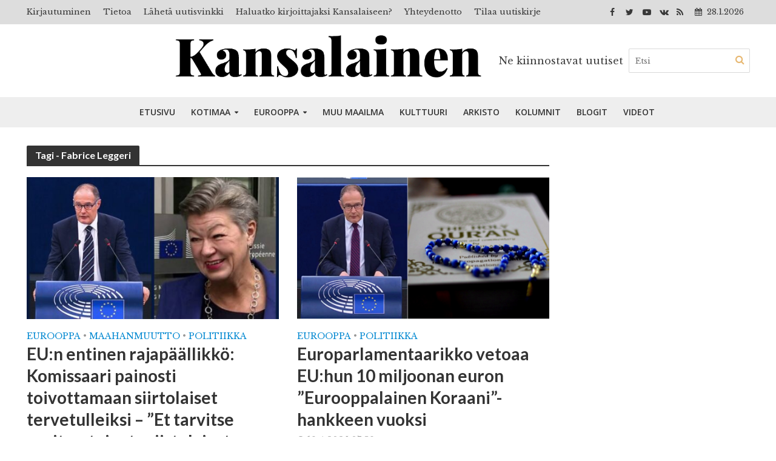

--- FILE ---
content_type: text/html; charset=utf-8
request_url: https://www.google.com/recaptcha/api2/aframe
body_size: 270
content:
<!DOCTYPE HTML><html><head><meta http-equiv="content-type" content="text/html; charset=UTF-8"></head><body><script nonce="vJhr2kSKyfzXjwSYDQQVEA">/** Anti-fraud and anti-abuse applications only. See google.com/recaptcha */ try{var clients={'sodar':'https://pagead2.googlesyndication.com/pagead/sodar?'};window.addEventListener("message",function(a){try{if(a.source===window.parent){var b=JSON.parse(a.data);var c=clients[b['id']];if(c){var d=document.createElement('img');d.src=c+b['params']+'&rc='+(localStorage.getItem("rc::a")?sessionStorage.getItem("rc::b"):"");window.document.body.appendChild(d);sessionStorage.setItem("rc::e",parseInt(sessionStorage.getItem("rc::e")||0)+1);localStorage.setItem("rc::h",'1769558949465');}}}catch(b){}});window.parent.postMessage("_grecaptcha_ready", "*");}catch(b){}</script></body></html>